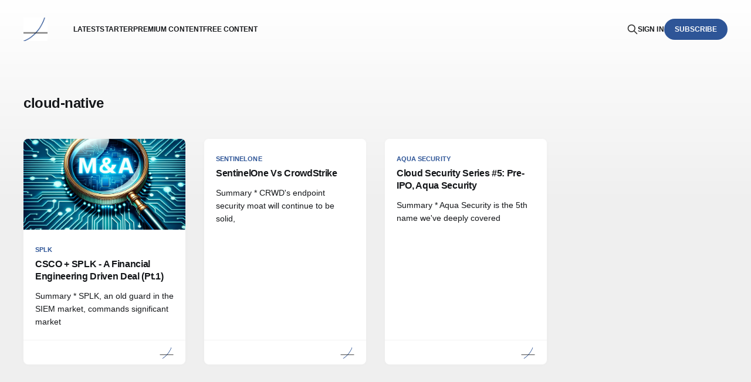

--- FILE ---
content_type: text/html; charset=utf-8
request_url: https://www.convequity.com/tag/cloud-native/
body_size: 4266
content:
<!DOCTYPE html>
<html lang="en">

<head>
    <meta charset="utf-8">
    <meta name="viewport" content="width=device-width, initial-scale=1">
    <title>cloud-native - Convequity</title>
    <link rel="stylesheet" href="https://www.convequity.com/assets/built/screen.css?v=95afb6c54b">

    <link rel="icon" href="https://www.convequity.com/content/images/size/w256h256/format/png/2022/10/ConvequityLogo.svg" type="image/png">
    <link rel="canonical" href="https://www.convequity.com/tag/cloud-native/">
    <meta name="referrer" content="no-referrer-when-downgrade">
    
    <meta property="og:site_name" content="Convequity">
    <meta property="og:type" content="website">
    <meta property="og:title" content="cloud-native - Convequity">
    <meta property="og:url" content="https://www.convequity.com/tag/cloud-native/">
    <meta property="og:image" content="https://www.convequity.com/content/images/size/w1200/2023/10/sun-2297961_1920.jpg">
    <meta name="twitter:card" content="summary_large_image">
    <meta name="twitter:title" content="cloud-native - Convequity">
    <meta name="twitter:url" content="https://www.convequity.com/tag/cloud-native/">
    <meta name="twitter:image" content="https://www.convequity.com/content/images/size/w1200/2023/10/sun-2297961_1920.jpg">
    <meta name="twitter:site" content="@convequity">
    <meta property="og:image:width" content="1200">
    <meta property="og:image:height" content="801">
    
    <script type="application/ld+json">
{
    "@context": "https://schema.org",
    "@type": "Series",
    "publisher": {
        "@type": "Organization",
        "name": "Convequity",
        "url": "https://www.convequity.com/",
        "logo": {
            "@type": "ImageObject",
            "url": "https://www.convequity.com/content/images/2022/10/Convequity-2.png"
        }
    },
    "url": "https://www.convequity.com/tag/cloud-native/",
    "name": "cloud-native",
    "mainEntityOfPage": "https://www.convequity.com/tag/cloud-native/"
}
    </script>

    <meta name="generator" content="Ghost 6.12">
    <link rel="alternate" type="application/rss+xml" title="Convequity" href="https://www.convequity.com/rss/">
    <script defer src="https://cdn.jsdelivr.net/ghost/portal@~2.56/umd/portal.min.js" data-i18n="true" data-ghost="https://www.convequity.com/" data-key="627a0f569ed9e49cbc8abda38b" data-api="https://convequity.ghost.io/ghost/api/content/" data-locale="en" crossorigin="anonymous"></script><style id="gh-members-styles">.gh-post-upgrade-cta-content,
.gh-post-upgrade-cta {
    display: flex;
    flex-direction: column;
    align-items: center;
    font-family: -apple-system, BlinkMacSystemFont, 'Segoe UI', Roboto, Oxygen, Ubuntu, Cantarell, 'Open Sans', 'Helvetica Neue', sans-serif;
    text-align: center;
    width: 100%;
    color: #ffffff;
    font-size: 16px;
}

.gh-post-upgrade-cta-content {
    border-radius: 8px;
    padding: 40px 4vw;
}

.gh-post-upgrade-cta h2 {
    color: #ffffff;
    font-size: 28px;
    letter-spacing: -0.2px;
    margin: 0;
    padding: 0;
}

.gh-post-upgrade-cta p {
    margin: 20px 0 0;
    padding: 0;
}

.gh-post-upgrade-cta small {
    font-size: 16px;
    letter-spacing: -0.2px;
}

.gh-post-upgrade-cta a {
    color: #ffffff;
    cursor: pointer;
    font-weight: 500;
    box-shadow: none;
    text-decoration: underline;
}

.gh-post-upgrade-cta a:hover {
    color: #ffffff;
    opacity: 0.8;
    box-shadow: none;
    text-decoration: underline;
}

.gh-post-upgrade-cta a.gh-btn {
    display: block;
    background: #ffffff;
    text-decoration: none;
    margin: 28px 0 0;
    padding: 8px 18px;
    border-radius: 4px;
    font-size: 16px;
    font-weight: 600;
}

.gh-post-upgrade-cta a.gh-btn:hover {
    opacity: 0.92;
}</style><script async src="https://js.stripe.com/v3/"></script>
    <script defer src="https://cdn.jsdelivr.net/ghost/sodo-search@~1.8/umd/sodo-search.min.js" data-key="627a0f569ed9e49cbc8abda38b" data-styles="https://cdn.jsdelivr.net/ghost/sodo-search@~1.8/umd/main.css" data-sodo-search="https://convequity.ghost.io/" data-locale="en" crossorigin="anonymous"></script>
    
    <link href="https://www.convequity.com/webmentions/receive/" rel="webmention">
    <script defer src="/public/cards.min.js?v=95afb6c54b"></script>
    <link rel="stylesheet" type="text/css" href="/public/cards.min.css?v=95afb6c54b">
    <script defer src="/public/comment-counts.min.js?v=95afb6c54b" data-ghost-comments-counts-api="https://www.convequity.com/members/api/comments/counts/"></script>
    <script defer src="/public/member-attribution.min.js?v=95afb6c54b"></script>
    <script defer src="/public/ghost-stats.min.js?v=95afb6c54b" data-stringify-payload="false" data-datasource="analytics_events" data-storage="localStorage" data-host="https://www.convequity.com/.ghost/analytics/api/v1/page_hit"  tb_site_uuid="7d97836d-c5b8-4e78-9c5b-c7b5db9a9341" tb_post_uuid="undefined" tb_post_type="null" tb_member_uuid="undefined" tb_member_status="undefined"></script><style>:root {--ghost-accent-color: #2e5597;}</style>
    <head>


<!-- Google tag (gtag.js) -->
<script async src="https://www.googletagmanager.com/gtag/js?id=G-6ZWBVWGW7B"></script>
<script>
  window.dataLayer = window.dataLayer || [];
  function gtag(){dataLayer.push(arguments);}
  gtag('js', new Date());

  gtag('config', 'G-6ZWBVWGW7B');
</script>

<script
type="text/javascript"
src="//static.klaviyo.com/onsite/js/klaviyo.js?company_id=VYF4Su"
></script>


  
  </head>
</head>

<body class="tag-template tag-cloud-native is-head-left-logo">
<div class="gh-site">

    <header id="gh-head" class="gh-head gh-outer">
        <div class="gh-head-inner gh-inner">
            <div class="gh-head-brand">
                <div class="gh-head-brand-wrapper">
                    <a class="gh-head-logo" href="https://www.convequity.com">
                            <img src="https://www.convequity.com/content/images/2022/10/Convequity-2.png" alt="Convequity">
                    </a>
                </div>
                <button class="gh-search gh-icon-btn" aria-label="Search this site" data-ghost-search><svg xmlns="http://www.w3.org/2000/svg" fill="none" viewBox="0 0 24 24" stroke="currentColor" stroke-width="2" width="20" height="20"><path stroke-linecap="round" stroke-linejoin="round" d="M21 21l-6-6m2-5a7 7 0 11-14 0 7 7 0 0114 0z"></path></svg></button>
                <button class="gh-burger"></button>
            </div>

            <nav class="gh-head-menu">
                <ul class="nav">
    <li class="nav-latest"><a href="https://www.convequity.com/">Latest</a></li>
    <li class="nav-starter"><a href="https://www.convequity.com/convequity-starter-page/">Starter</a></li>
    <li class="nav-premium-content"><a href="https://www.convequity.com/premium/">Premium Content</a></li>
    <li class="nav-free-content"><a href="https://convequity.substack.com/">Free Content </a></li>
</ul>

            </nav>

            <div class="gh-head-actions">
                    <button class="gh-search gh-icon-btn" aria-label="Search this site" data-ghost-search><svg xmlns="http://www.w3.org/2000/svg" fill="none" viewBox="0 0 24 24" stroke="currentColor" stroke-width="2" width="20" height="20"><path stroke-linecap="round" stroke-linejoin="round" d="M21 21l-6-6m2-5a7 7 0 11-14 0 7 7 0 0114 0z"></path></svg></button>
                    <div class="gh-head-members">
                                <a class="gh-head-link" href="#/portal/signin" data-portal="signin">Sign in</a>
                                <a class="gh-head-btn gh-btn gh-primary-btn" href="#/portal/signup" data-portal="signup">Subscribe</a>
                    </div>
            </div>
        </div>
    </header>

    <div class="site-content">
        
<div class="gh-outer">
<main class="site-main gh-inner">

    <div class="term">
        <h1 class="term-name">cloud-native</h1>
    </div>

    <div class="post-feed gh-feed">
            <article class="post tag-splk tag-csco tag-m-a tag-siem tag-cybersecurity tag-data-ecosystem tag-cloud-native tag-on-prem tag-observability tag-cisco tag-splunk u-shadow">
<a class="post-link" href="/csco-splk-a-financial-engineering-driven-deal-pt-1/">
        <figure class="post-media">
            <div class="u-placeholder same-height rectangle">
                <img
                    class="post-image u-object-fit"
                    srcset="/content/images/size/w400/2023/10/SPLK-and-CSCO-report-part-1-image-2.png 400w,
                            /content/images/size/w720/2023/10/SPLK-and-CSCO-report-part-1-image-2.png 750w,
                            /content/images/size/w960/2023/10/SPLK-and-CSCO-report-part-1-image-2.png 960w,
                            /content/images/size/w1200/2023/10/SPLK-and-CSCO-report-part-1-image-2.png 1140w,
                            /content/images/size/w2000/2023/10/SPLK-and-CSCO-report-part-1-image-2.png 1920w"
                    sizes="600px"
                    src="/content/images/size/w960/2023/10/SPLK-and-CSCO-report-part-1-image-2.png"
                    alt="CSCO + SPLK - A Financial Engineering Driven Deal (Pt.1)"
                    loading="lazy"
                >
            </div>
        </figure>

    <div class="post-wrapper">
        <header class="post-header">
                <span class="post-tag">SPLK</span>

            <h2 class="post-title">
                CSCO + SPLK - A Financial Engineering Driven Deal (Pt.1)
            </h2>
        </header>

            <div class="post-excerpt">
                Summary

 * SPLK, an old guard in the SIEM market, commands significant market
            </div>
    </div>

    <footer class="post-footer">
        <span class="post-more">Read More</span>

        <div class="post-author">
                    <span class="post-author-link">
                        <img class="post-author-image" src="/content/images/size/w150/2023/07/Convequity.png" alt="Equity Research" loading="lazy">
                    </span>
        </div>
    </footer>
</a>
</article>            <article class="post tag-sentinelone tag-crowdstrike tag-crwd tag-s tag-endpoint-security tag-edr tag-xdr tag-cloud-security tag-cloud-native tag-cwpp tag-itdr no-image u-shadow">
<a class="post-link" href="/sentinelone-vs-crowdstrike/">

    <div class="post-wrapper">
        <header class="post-header">
                <span class="post-tag">SentinelOne</span>

            <h2 class="post-title">
                SentinelOne Vs CrowdStrike
            </h2>
        </header>

            <div class="post-excerpt">
                Summary

 * CRWD&#39;s endpoint security moat will continue to be solid,
            </div>
    </div>

    <footer class="post-footer">
        <span class="post-more">Read More</span>

        <div class="post-author">
                    <span class="post-author-link">
                        <img class="post-author-image" src="/content/images/size/w150/2023/07/Convequity.png" alt="Equity Research" loading="lazy">
                    </span>
        </div>
    </footer>
</a>
</article>            <article class="post tag-aqua-security tag-cnapp tag-cloud-security tag-panw tag-sentinelone tag-wiz tag-cybersecurity tag-cloud-native no-image u-shadow">
<a class="post-link" href="/pre-ipo-aqua-security/">

    <div class="post-wrapper">
        <header class="post-header">
                <span class="post-tag">Aqua security</span>

            <h2 class="post-title">
                Cloud Security Series #5: Pre-IPO, Aqua Security
            </h2>
        </header>

            <div class="post-excerpt">
                Summary

 * Aqua Security is the 5th name we&#39;ve deeply covered
            </div>
    </div>

    <footer class="post-footer">
        <span class="post-more">Read More</span>

        <div class="post-author">
                    <span class="post-author-link">
                        <img class="post-author-image" src="/content/images/size/w150/2023/07/Convequity.png" alt="Equity Research" loading="lazy">
                    </span>
        </div>
    </footer>
</a>
</article>    </div>

</main>
</div>
    </div>

    <footer class="gh-foot gh-outer">
        <div class="gh-foot-inner gh-inner">
            <div class="gh-copyright">
                Convequity © 2026
            </div>
                <nav class="gh-foot-menu">
                    <ul class="nav">
    <li class="nav-sign-up"><a href="#/portal/">Sign up</a></li>
    <li class="nav-free-content"><a href="https://convequity.substack.com/">Free content</a></li>
</ul>

                </nav>
            <div class="gh-powered-by">
                <a href="https://ghost.org/" target="_blank" rel="noopener">Powered by Ghost</a>
            </div>
        </div>
    </footer>

</div>


<script src="https://www.convequity.com/assets/built/main.min.js?v=95afb6c54b"></script>

<!DOCTYPE html>
<html lang="en">
<head>
    <meta charset="UTF-8">
    <meta name="viewport" content="width=device-width, initial-scale=1.0">
    <title>Contact Footer Example</title>
    <style>
        body {
            font-family: Arial, sans-serif;
            margin: 0;
            padding: 0;
            background-color: #f4f4f4;
            color: #333;
        }
        footer {
            background-color: #222;
            color: #fff;
            padding: 20px;
            text-align: center;
        }
        footer table {
            width: 100%;
            max-width: 1200px;
            margin: 0 auto;
            font-size: 14px;
        }
        footer td {
            padding: 0 20px;
            text-align: left;
        }
        footer a {
            color: #ddd;
            text-decoration: none;
            border-bottom: 1px dotted #ddd;
        }
        footer a:hover {
            color: #fff;
        }
        .disclaimer {
            font-size: 10px;
            margin-top: 15px;
            line-height: 1.4;
            text-align: center;
            max-width: 1200px;
            margin-left: auto;
            margin-right: auto;
        }
    </style>
</head>
<body>
    <!-- Your main content goes here -->

    <footer>
        <table>
            <tr>
                <td>
                    <b>Contact us:</b><br>
                    E-mail: <a href="mailto:service@convequity.com">service@convequity.com</a><br>
                    <a href="https://twitter.com/convequity">Twitter</a><br>
                    <b><a href="https://www.convequity.com/legal/">Terms of Use</a></b>
                </td>
                <td>
                    <b>UK Address:</b><br>
                    9 Marlborough Drive<br>Belper, Derbyshire<br>United Kingdom
                </td>
                <td>
                    <b>UAE Address:</b><br>
                    THUB-G-D-FLEX-G037F<br>Dubai Silicon Oasis, Dubai<br>United Arab Emirates
                </td>
            </tr>
        </table>
        <p class="disclaimer">
            Disclaimer: We have a long position in the stock of the company mentioned in this report. This excludes the article tagged as "neutral" or "short" We may profit from an increase in the stock price. We have not received compensation from the company or its affiliates for this report. Our opinions and findings are our own, and we may update our analysis as new information becomes available.
        </p>
    </footer>

    <!-- Existing JavaScript -->
    <script src="https://code.jquery.com/jquery-3.6.0.min.js"></script>
    <script>
        /* Open external links in new tabs */
        jQuery(document).ready(function($) {
            $('a[href]').each(function() {
                var a = new RegExp('/' + window.location.host + '/');
                var b = new RegExp('#/portal');
                if (!a.test(this.href) && !b.test(this.href)) {
                    $(this).click(function(event) {
                        event.preventDefault();
                        event.stopPropagation();
                        window.open(this.href, '_blank');
                    });
                }
            });
        });
    </script>
</body>
</html>

</body>
</html>